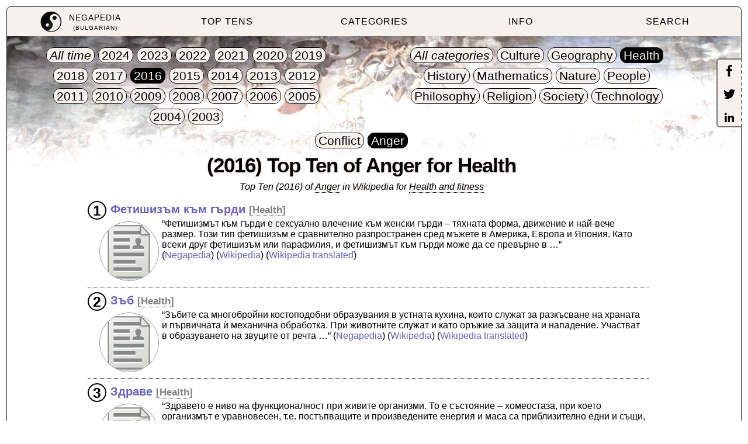

--- FILE ---
content_type: text/html
request_url: http://bg.negapedia.org/toptens/2016/polemic/health
body_size: 2390
content:
<!DOCTYPE html>
<html lang="bg">
<head id="topten" data-type="polemic" data-period="2016" data-topic="health">
<meta charset="UTF-8"/>
<meta name="viewport" content="width=device-width, initial-scale=1.0, minimum-scale=1.0"/>
<meta property="og:image" content="http://www.negapedia.org/images/logo.png"/>

<title>2016 Top Ten of Polemic for Health - Negapedia</title>

<link rel="stylesheet prefetch" type="text/css" href="http://www.negapedia.org/css/core.css">

<body>

<div id="menu"></div>

<div id="content">

<h1>2016 Top Ten of Polemic for Health</h1>

<div id="intro"></div>
<dl class="list-entries">
    <dt data-topic="health">Фетишизъм към гърди</dt>
    <dd class="wikipedia-short" data-name="Фетишизъм_към_гърди">Фетишизмът към гърди е сексуално влечение към женски гърди – тяхната форма, движение и най-вече размер. Този тип фетишизъм е сравнително разпространен сред мъжете в Америка, Европа и Япония. Като всеки друг фетишизъм или парафилия, и фетишизмът към гърди може да се превърне в</dd>
    <dt data-topic="health">Зъб</dt>
    <dd class="wikipedia-short" data-name="Зъб">Зъбите са многобройни костоподобни образувания в устната кухина, които служат за разкъсване на храната и първичната ѝ механична обработка. При животните служат и като оръжие за защита и нападение. Участват в образуването на звуците от речта</dd>
    <dt data-topic="health">Здраве</dt>
    <dd class="wikipedia-short" data-name="Здраве">Здравето е ниво на функционалност при живите организми. То е състояние – хомеостаза, при което организмът е уравновесен, т.е. постъпващите и произведените енергия и маса са приблизително едни и същи, налице е метаболитна ефективност</dd>
    <dt data-topic="health">Грип</dt>
    <dd class="wikipedia-short" data-name="Грип">Грип, по-точно грипна инфекция, или още инфлуенца, а в миналото и познато под името испанска болест, е остро инфекциозно заболяване, сред най-заразните инфекции</dd>
    <dt data-topic="health">Зеница</dt>
    <dd class="wikipedia-short" data-name="Зеница">Зеницата частта от окото, която се намира в средата на ириса. Тя изглежда черна, тъй като по-голямата част от навлизащата светлина се поглъща от тъканите вътре в окото. Зеницата се отваря и затваря, за да регулира количеството светлина достигащо до ретината</dd>
    <dt data-topic="health">Списък на костите в човешкото тяло</dt>
    <dd class="wikipedia-short" data-name="Списък_на_костите_в_човешкото_тяло">Един типичен скелет на възрастен човек съдържа 206 кости. Анатомични различия могат да доведат до образуването на повече или по-малко кости. Най-често срещаните различия включват истинските ребра или допълнителни поясни прешлени</dd>
    <dt data-topic="health">Аерофобия</dt>
    <dd class="wikipedia-short" data-name="Аерофобия">Аерофобия е синоним на страх от летене, на какъвто и да е летателен апарат – самолет, хеликоптер, въздушен балон и други. Понякога се нарича авиатофобия или авиофобия</dd>
    <dt data-topic="health">Медицина в Древен Египет</dt>
    <dd class="wikipedia-short" data-name="Медицина_в_Древен_Египет">Медицината на Древен Египет е една от най-старите документирани. От самото начало на цивилизацията през XXXIII век пр.н.е. до персийското нашествие през 525 пр.н.е. египетската медицинска практика като цяло остава непроменена, но е силно развита за своето време, включително проста неинвазивна</dd>
    <dt data-topic="health">Прасец</dt>
    <dd class="wikipedia-short" data-name="Прасец">Прасецът е задната част на подбедрицата. Той включва триглавия подбедрен мускул, който се захваща към петата, чрез ахилесовото сухожилие. Според някои автори, липсата на прасец се разглежда като знак за малоценност: добре известно е, че маймуните нямат никакви прасци и още по-малко</dd>
    <dt data-topic="health">Абсцес</dt>
    <dd class="wikipedia-short" data-name="Абсцес">Абсцес е ограничено възпаление на хлабавата съединителна тъкан и по-рядко на други тъкани и органи. Характеризира се с натрупване на гноен ексудат в новообразувана празнина, ограничена с капсула от гранулационна тъкан</dd>
</dl>


<footer id="footer"></footer>

</div>

<div id="resolver">
<script type="text/javascript" src="http://www.negapedia.org/js/resolver.js"></script>
</div>

</body></html>
